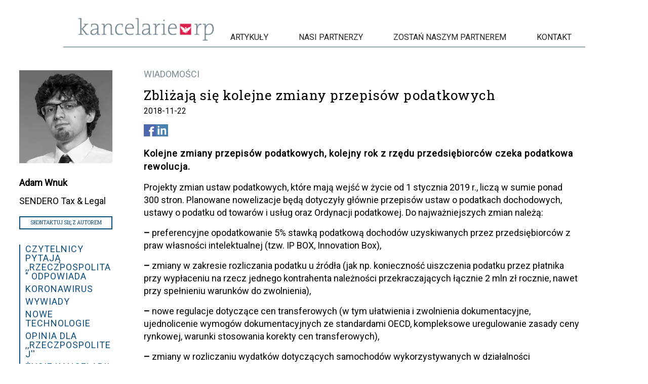

--- FILE ---
content_type: text/html; charset=UTF-8
request_url: https://kancelarierp.pl/zblizaja-sie-kolejne-zmiany-przepisow-podatkowych/
body_size: 15279
content:
<!DOCTYPE html><html lang="pl-PL"><head><meta charset="UTF-8" /><meta name="viewport" content="width=device-width" /><link href="https://fonts.googleapis.com/css?family=Roboto|Roboto+Slab&display=swap" rel="stylesheet"><link rel="icon" type="image/png" href="https://kancelarierp.pl/wp-content/themes/generic-child/favicon.png">  <script>(function(w,d,s,l,i){w[l]=w[l]||[];w[l].push({'gtm.start':
                new Date().getTime(),event:'gtm.js'});var f=d.getElementsByTagName(s)[0],
            j=d.createElement(s),dl=l!='dataLayer'?'&l='+l:'';j.async=true;j.src=
            'https://www.googletagmanager.com/gtm.js?id='+i+dl;f.parentNode.insertBefore(j,f);
        })(window,document,'script','dataLayer','GTM-5PKQJ2');</script> <meta name='robots' content='index, follow, max-image-preview:large, max-snippet:-1, max-video-preview:-1' /><style>img:is([sizes="auto" i], [sizes^="auto," i]) { contain-intrinsic-size: 3000px 1500px }</style><title>Zbliżają się kolejne zmiany przepisów podatkowych - Kancelarie RP</title><link rel="canonical" href="https://kancelarierp.pl/zblizaja-sie-kolejne-zmiany-przepisow-podatkowych/" /><meta property="og:locale" content="pl_PL" /><meta property="og:type" content="article" /><meta property="og:title" content="Zbliżają się kolejne zmiany przepisów podatkowych - Kancelarie RP" /><meta property="og:description" content="Kolejne zmiany przepisów podatkowych, kolejny rok z rzędu przedsiębiorców czeka podatkowa rewolucja." /><meta property="og:url" content="https://kancelarierp.pl/zblizaja-sie-kolejne-zmiany-przepisow-podatkowych/" /><meta property="og:site_name" content="Kancelarie RP" /><meta property="article:published_time" content="2018-11-22T20:24:59+00:00" /><meta property="article:modified_time" content="2020-05-28T17:50:40+00:00" /><meta name="author" content="kinga.pawlikowska@kancelarierp.pl" /><meta name="twitter:card" content="summary_large_image" /><meta name="twitter:label1" content="Napisane przez" /><meta name="twitter:data1" content="kinga.pawlikowska@kancelarierp.pl" /><meta name="twitter:label2" content="Szacowany czas czytania" /><meta name="twitter:data2" content="2 minuty" /> <script type="application/ld+json" class="yoast-schema-graph">{"@context":"https://schema.org","@graph":[{"@type":"WebPage","@id":"https://kancelarierp.pl/zblizaja-sie-kolejne-zmiany-przepisow-podatkowych/","url":"https://kancelarierp.pl/zblizaja-sie-kolejne-zmiany-przepisow-podatkowych/","name":"Zbliżają się kolejne zmiany przepisów podatkowych - Kancelarie RP","isPartOf":{"@id":"https://kancelarierp.pl/#website"},"datePublished":"2018-11-22T20:24:59+00:00","dateModified":"2020-05-28T17:50:40+00:00","author":{"@id":"https://kancelarierp.pl/#/schema/person/ba4ecc79355040dffcfb0e6cba467be5"},"breadcrumb":{"@id":"https://kancelarierp.pl/zblizaja-sie-kolejne-zmiany-przepisow-podatkowych/#breadcrumb"},"inLanguage":"pl-PL","potentialAction":[{"@type":"ReadAction","target":["https://kancelarierp.pl/zblizaja-sie-kolejne-zmiany-przepisow-podatkowych/"]}]},{"@type":"BreadcrumbList","@id":"https://kancelarierp.pl/zblizaja-sie-kolejne-zmiany-przepisow-podatkowych/#breadcrumb","itemListElement":[{"@type":"ListItem","position":1,"name":"Strona główna","item":"https://kancelarierp.pl/"},{"@type":"ListItem","position":2,"name":"Zbliżają się kolejne zmiany przepisów podatkowych"}]},{"@type":"WebSite","@id":"https://kancelarierp.pl/#website","url":"https://kancelarierp.pl/","name":"Kancelarie RP","description":"Sieć Prawna Kancelarie RP zrzesza Kancelarie z całej Polski. Współpracujemy z dziennikiem ,,Rzeczpospolita&quot;. Marketing prawniczy","potentialAction":[{"@type":"SearchAction","target":{"@type":"EntryPoint","urlTemplate":"https://kancelarierp.pl/?s={search_term_string}"},"query-input":{"@type":"PropertyValueSpecification","valueRequired":true,"valueName":"search_term_string"}}],"inLanguage":"pl-PL"},{"@type":"Person","@id":"https://kancelarierp.pl/#/schema/person/ba4ecc79355040dffcfb0e6cba467be5","name":"kinga.pawlikowska@kancelarierp.pl","image":{"@type":"ImageObject","inLanguage":"pl-PL","@id":"https://kancelarierp.pl/#/schema/person/image/","url":"https://secure.gravatar.com/avatar/3eea44941fe1218c1fe2600f7475d940bb5b1ac0020fce3aca738ee65b2654d6?s=96&d=mm&r=g","contentUrl":"https://secure.gravatar.com/avatar/3eea44941fe1218c1fe2600f7475d940bb5b1ac0020fce3aca738ee65b2654d6?s=96&d=mm&r=g","caption":"kinga.pawlikowska@kancelarierp.pl"},"url":"https://kancelarierp.pl/author/kinga-pawlikowskakancelarierp-pl/"}]}</script> <link rel="alternate" type="application/rss+xml" title="Kancelarie RP &raquo; Kanał z wpisami" href="https://kancelarierp.pl/feed/" /> <script type="text/javascript">window._wpemojiSettings = {"baseUrl":"https:\/\/s.w.org\/images\/core\/emoji\/16.0.1\/72x72\/","ext":".png","svgUrl":"https:\/\/s.w.org\/images\/core\/emoji\/16.0.1\/svg\/","svgExt":".svg","source":{"concatemoji":"https:\/\/kancelarierp.pl\/wp-includes\/js\/wp-emoji-release.min.js?ver=6.8.3"}};
/*! This file is auto-generated */
!function(s,n){var o,i,e;function c(e){try{var t={supportTests:e,timestamp:(new Date).valueOf()};sessionStorage.setItem(o,JSON.stringify(t))}catch(e){}}function p(e,t,n){e.clearRect(0,0,e.canvas.width,e.canvas.height),e.fillText(t,0,0);var t=new Uint32Array(e.getImageData(0,0,e.canvas.width,e.canvas.height).data),a=(e.clearRect(0,0,e.canvas.width,e.canvas.height),e.fillText(n,0,0),new Uint32Array(e.getImageData(0,0,e.canvas.width,e.canvas.height).data));return t.every(function(e,t){return e===a[t]})}function u(e,t){e.clearRect(0,0,e.canvas.width,e.canvas.height),e.fillText(t,0,0);for(var n=e.getImageData(16,16,1,1),a=0;a<n.data.length;a++)if(0!==n.data[a])return!1;return!0}function f(e,t,n,a){switch(t){case"flag":return n(e,"\ud83c\udff3\ufe0f\u200d\u26a7\ufe0f","\ud83c\udff3\ufe0f\u200b\u26a7\ufe0f")?!1:!n(e,"\ud83c\udde8\ud83c\uddf6","\ud83c\udde8\u200b\ud83c\uddf6")&&!n(e,"\ud83c\udff4\udb40\udc67\udb40\udc62\udb40\udc65\udb40\udc6e\udb40\udc67\udb40\udc7f","\ud83c\udff4\u200b\udb40\udc67\u200b\udb40\udc62\u200b\udb40\udc65\u200b\udb40\udc6e\u200b\udb40\udc67\u200b\udb40\udc7f");case"emoji":return!a(e,"\ud83e\udedf")}return!1}function g(e,t,n,a){var r="undefined"!=typeof WorkerGlobalScope&&self instanceof WorkerGlobalScope?new OffscreenCanvas(300,150):s.createElement("canvas"),o=r.getContext("2d",{willReadFrequently:!0}),i=(o.textBaseline="top",o.font="600 32px Arial",{});return e.forEach(function(e){i[e]=t(o,e,n,a)}),i}function t(e){var t=s.createElement("script");t.src=e,t.defer=!0,s.head.appendChild(t)}"undefined"!=typeof Promise&&(o="wpEmojiSettingsSupports",i=["flag","emoji"],n.supports={everything:!0,everythingExceptFlag:!0},e=new Promise(function(e){s.addEventListener("DOMContentLoaded",e,{once:!0})}),new Promise(function(t){var n=function(){try{var e=JSON.parse(sessionStorage.getItem(o));if("object"==typeof e&&"number"==typeof e.timestamp&&(new Date).valueOf()<e.timestamp+604800&&"object"==typeof e.supportTests)return e.supportTests}catch(e){}return null}();if(!n){if("undefined"!=typeof Worker&&"undefined"!=typeof OffscreenCanvas&&"undefined"!=typeof URL&&URL.createObjectURL&&"undefined"!=typeof Blob)try{var e="postMessage("+g.toString()+"("+[JSON.stringify(i),f.toString(),p.toString(),u.toString()].join(",")+"));",a=new Blob([e],{type:"text/javascript"}),r=new Worker(URL.createObjectURL(a),{name:"wpTestEmojiSupports"});return void(r.onmessage=function(e){c(n=e.data),r.terminate(),t(n)})}catch(e){}c(n=g(i,f,p,u))}t(n)}).then(function(e){for(var t in e)n.supports[t]=e[t],n.supports.everything=n.supports.everything&&n.supports[t],"flag"!==t&&(n.supports.everythingExceptFlag=n.supports.everythingExceptFlag&&n.supports[t]);n.supports.everythingExceptFlag=n.supports.everythingExceptFlag&&!n.supports.flag,n.DOMReady=!1,n.readyCallback=function(){n.DOMReady=!0}}).then(function(){return e}).then(function(){var e;n.supports.everything||(n.readyCallback(),(e=n.source||{}).concatemoji?t(e.concatemoji):e.wpemoji&&e.twemoji&&(t(e.twemoji),t(e.wpemoji)))}))}((window,document),window._wpemojiSettings);</script> <style id='wp-emoji-styles-inline-css' type='text/css'>img.wp-smiley, img.emoji {
		display: inline !important;
		border: none !important;
		box-shadow: none !important;
		height: 1em !important;
		width: 1em !important;
		margin: 0 0.07em !important;
		vertical-align: -0.1em !important;
		background: none !important;
		padding: 0 !important;
	}</style><link rel='stylesheet' id='catch-infinite-scroll-css' href='https://kancelarierp.pl/wp-content/plugins/catch-infinite-scroll/public/css/catch-infinite-scroll-public.css?ver=2.0.7' type='text/css' media='all' /><link rel='stylesheet' id='parent-style-css' href='https://kancelarierp.pl/wp-content/themes/generic/style.css?ver=4' type='text/css' media='all' /><link rel='stylesheet' id='theme-style-css' href='https://kancelarierp.pl/wp-content/themes/generic-child/js/slick/slick.css?ver=6.8.3' type='text/css' media='all' /><link rel='stylesheet' id='generic-style-css' href='https://kancelarierp.pl/wp-content/themes/generic-child/style.css?ver=6.8.3' type='text/css' media='all' /><link rel='stylesheet' id='slb_core-css' href='https://kancelarierp.pl/wp-content/plugins/simple-lightbox/client/css/app.css?ver=2.9.4' type='text/css' media='all' /> <script type="text/javascript" src="https://kancelarierp.pl/wp-includes/js/jquery/jquery.min.js?ver=3.7.1" id="jquery-core-js"></script> <script type="text/javascript" id="generic-videos-js-after">jQuery(document).ready(function($){$("#wrapper").vids();});</script> <link rel="https://api.w.org/" href="https://kancelarierp.pl/wp-json/" /><link rel="alternate" title="JSON" type="application/json" href="https://kancelarierp.pl/wp-json/wp/v2/posts/1320" /><link rel="EditURI" type="application/rsd+xml" title="RSD" href="https://kancelarierp.pl/xmlrpc.php?rsd" /><link rel='shortlink' href='https://kancelarierp.pl/?p=1320' /><link rel="alternate" title="oEmbed (JSON)" type="application/json+oembed" href="https://kancelarierp.pl/wp-json/oembed/1.0/embed?url=https%3A%2F%2Fkancelarierp.pl%2Fzblizaja-sie-kolejne-zmiany-przepisow-podatkowych%2F" /><link rel="alternate" title="oEmbed (XML)" type="text/xml+oembed" href="https://kancelarierp.pl/wp-json/oembed/1.0/embed?url=https%3A%2F%2Fkancelarierp.pl%2Fzblizaja-sie-kolejne-zmiany-przepisow-podatkowych%2F&#038;format=xml" /><style type="text/css" id="wp-custom-css">@media screen and (max-width: 1599px) {
  #container {
    max-width: 100% !important;
  }
}

.ninja-forms-form-wrap INPUT[type=submit] {
	background: #000 !important;
}</style></head><body class="wp-singular post-template-default single single-post postid-1320 single-format-standard wp-embed-responsive wp-theme-generic wp-child-theme-generic-child" data-base-url="https://kancelarierp.pl/"> <noscript><iframe src="https://www.googletagmanager.com/ns.html?id=GTM-5PKQJ2"
 height="0" width="0" style="display:none;visibility:hidden"></iframe></noscript> <a href="#content" class="skip-link screen-reader-text">Skip to the content</a><div id="wrapper" class="hfeed"><header id="header" role="banner"><div id="menu-wrapper" class="clearfix"><div id="branding"> <a href="https://kancelarierp.pl/" title="Kancelarie RP" rel="home"><img src="https://kancelarierp.pl/wp-content/themes/generic-child/img/logo.png" alt="Kanceparie RP"></a></div><nav id="menu" role="navigation"> <button type="button" class="menu-toggle"><span class="menu-icon">&#9776;</span><span class="menu-text screen-reader-text"> Menu</span></button><div class="menu-menu-1-container"><ul id="menu-menu-1" class="menu"><li id="menu-item-140" class="menu-item menu-item-type-taxonomy menu-item-object-category current-post-ancestor current-menu-parent current-post-parent menu-item-140"><a href="https://kancelarierp.pl/category/artykuly/" itemprop="url">Artykuły</a></li><li id="menu-item-230" class="menu-item menu-item-type-taxonomy menu-item-object-category menu-item-230"><a href="https://kancelarierp.pl/category/kancelarie/" itemprop="url">Nasi partnerzy</a></li><li id="menu-item-736" class="menu-item menu-item-type-post_type menu-item-object-page menu-item-736"><a href="https://kancelarierp.pl/zostan-naszym-partnerem/" itemprop="url">Zostań naszym partnerem</a></li><li id="menu-item-239" class="menu-item menu-item-type-post_type menu-item-object-page menu-item-239"><a href="https://kancelarierp.pl/kontakt/" itemprop="url">Kontakt</a></li></ul></div><div id="search"><form role="search" method="get" class="search-form" action="https://kancelarierp.pl/"> <label> <span class="screen-reader-text">Szukaj:</span> <input type="search" class="search-field" placeholder="Szukaj &hellip;" value="" name="s" /> </label> <input type="submit" class="search-submit" value="Szukaj" /></form></div></nav></div></header><div id="container"><main id="content" role="main"><article id="post-1320" class="single post-1320 post type-post status-publish format-standard hentry category-artykuly category-wiadomosci"><div class="author-content-wrapper clearfix"><div class="post-content"><header><ul class="cat-links"><li><a href='https://kancelarierp.pl/category/artykuly/wiadomosci/?wszystkie=1' rel='category tag'>WIADOMOŚCI</a></li></ul><h1 class="entry-title"> <a href="https://kancelarierp.pl/zblizaja-sie-kolejne-zmiany-przepisow-podatkowych/" title="Zbliżają się kolejne zmiany przepisów podatkowych" rel="bookmark">Zbliżają się kolejne zmiany przepisów podatkowych</a></h1></header><ul class="post-tags"></ul><p class="post-date">2018-11-22</p><ul class="post-social-wrapper"><li><a href="https://www.facebook.com/sharer/sharer.php?u=https://kancelarierp.pl/zblizaja-sie-kolejne-zmiany-przepisow-podatkowych/" target="_blank" class="facebook-link"></a></li><li><a href="https://www.linkedin.com/shareArticle/?url=https://kancelarierp.pl/zblizaja-sie-kolejne-zmiany-przepisow-podatkowych/" target="_blank" class="linkedin-link"></a></li></ul><div class="clear"></div><div class="post-excerpt"><p>Kolejne zmiany przepisów podatkowych, kolejny rok z rzędu przedsiębiorców czeka podatkowa rewolucja.</p></div><div>Projekty zmian ustaw podatkowych, które mają wejść w życie od 1 stycznia 2019 r., liczą w sumie ponad 300 stron. Planowane nowelizacje będą dotyczyły głównie przepisów ustaw o podatkach dochodowych, ustawy o podatku od towarów i usług oraz Ordynacji podatkowej. Do najważniejszych zmian należą:</div><div></div><div><b>&#8211; </b>preferencyjne opodatkowanie 5% stawką podatkową dochodów uzyskiwanych przez przedsiębiorców z praw własności intelektualnej (tzw. IP BOX, Innovation Box),</div><div><b>&#8211; </b><b></b>zmiany w zakresie rozliczania podatku u źródła (jak np. konieczność uiszczenia podatku przez płatnika przy wypłaceniu na rzecz jednego kontrahenta należności przekraczających łącznie 2 mln zł rocznie, nawet przy spełnieniu warunków do zwolnienia),</div><div><b>&#8211; </b>nowe regulacje dotyczące cen transferowych (w tym ułatwienia i zwolnienia dokumentacyjne, ujednolicenie wymogów dokumentacyjnych ze standardami OECD, kompleksowe uregulowanie zasady ceny rynkowej, warunki stosowania korekty cen transferowych),</div><div><b>&#8211; </b>zmiany w rozliczaniu wydatków dotyczących samochodów wykorzystywanych w działalności gospodarczej (w    tym możliwość zaliczenia do kosztów podatkowych jedynie 75% tych wydatków),</div><div><b>&#8211; </b>opodatkowanie nierealizowanych jeszcze zysków kapitałowych, w związku z przeniesieniem przez podatnika aktywów do innego państwa (tzw. exit tax),</div><div><b>&#8211; </b>nowe regulacje w zakresie klauzuli o unikaniu opodatkowania (w tym wprowadzenie dodatkowego zobowiązania podatkowego w wysokości od 10% do nawet 120% uzyskanej korzyści majątkowej),</div><div><b>&#8211; </b>wprowadzenie kas fiskalnych online (niektórzy przedsiębiorcy będą mieli obowiązek wyposażenia się w nowe kasy już</div><div>w 2019 r.),</div><div><b>&#8211; </b>obniżenie stawki CIT z 15% do 9% dla niektórych podmiotów, u których wartość przychodu ze sprzedaży nie przekroczyła w roku podatkowym 1,2 mln euro,</div><div><b>&#8211; </b>wprowadzenie regulacji w ustawie o VAT określających zasady opodatkowania bonów oraz voucherów na towary i usługi.</div><div>Z uwagi na zbliżający się termin wejścia w życie zmian warto dokonać analizy nowych przepisów pod kątem ich wpływu na obowiązujące w Państwa firmie procedury rozliczania podatków.</div></div><div class="post-author"> <img src="https://kancelarierp.pl/wp-content/uploads/2020/05/adam-wnuk.png" class="wp-post-image" alt=""><div class="author-data"><p class="author-name">Adam Wnuk</p><p class="author-function"></p><p class="author-office"><a href="https://kancelarierp.pl/sendero-tax-legal/">SENDERO Tax & Legal</a></p><a href="" class="button show-contact-form">Skontaktuj się z autorem</a><div class="contact-form"><noscript class="ninja-forms-noscript-message"> Uwaga: ta zawartość wymaga obsługi języka JavaScript.</noscript><div id="nf-form-2-cont" class="nf-form-cont" aria-live="polite" aria-labelledby="nf-form-title-2" aria-describedby="nf-form-errors-2" role="form"><div class="nf-loading-spinner"></div></div>  <script>var formDisplay=1;var nfForms=nfForms||[];var form=[];form.id='2';form.settings={"objectType":"Form Setting","editActive":true,"title":"Kontakt","show_title":0,"allow_public_link":0,"public_link":"http:\/\/kancelarie2.dkonto.pl\/ninja-forms\/2loti","embed_form":"","clear_complete":1,"hide_complete":1,"default_label_pos":"above","wrapper_class":"","element_class":"","key":"","add_submit":1,"currency":"","unique_field_error":"Formularz z t\u0105 warto\u015bci\u0105 zosta\u0142 ju\u017c przes\u0142any.","logged_in":false,"not_logged_in_msg":"","sub_limit_msg":"Formularz osi\u0105gn\u0105\u0142 limit wys\u0142a\u0144.","calculations":[],"formContentData":["strona_1594975111841","imie_i_nazwisko_1594973567204","e-mail_1594973606849","telefon_1594973631493","tresc_1594973648062","wyslij_1594973721792"],"public_link_key":"2loti","changeEmailErrorMsg":"Wprowad\u017a prawid\u0142owy adres e-mail!","changeDateErrorMsg":"Prosz\u0119 wpisa\u0107 prawid\u0142ow\u0105 dat\u0119!","confirmFieldErrorMsg":"Te pola musz\u0105 si\u0119 zgadza\u0107!","fieldNumberNumMinError":"B\u0142\u0105d \u2014 liczba minimalna","fieldNumberNumMaxError":"B\u0142\u0105d \u2014 liczba maksymalna","fieldNumberIncrementBy":"Zwi\u0119ksz o ","formErrorsCorrectErrors":"Popraw b\u0142\u0119dy, zanim prze\u015blesz formularz.","validateRequiredField":"To jest wymagane pole.","honeypotHoneypotError":"B\u0142\u0105d Honeypot","fieldsMarkedRequired":"Pola oznaczone znakiem <span class=\"ninja-forms-req-symbol\">*<\/span> s\u0105 wymagane","drawerDisabled":false,"ninjaForms":"Ninja Forms","fieldTextareaRTEInsertLink":"Wstaw odno\u015bnik","fieldTextareaRTEInsertMedia":"Wstaw media","fieldTextareaRTESelectAFile":"Wybierz plik","formHoneypot":"Je\u015bli jeste\u015b cz\u0142owiekiem i widzisz to pole, nie wype\u0142niaj go.","fileUploadOldCodeFileUploadInProgress":"Przesy\u0142anie pliku w toku.","fileUploadOldCodeFileUpload":"PRZESY\u0141ANIE PLIKU","currencySymbol":false,"thousands_sep":"&nbsp;","decimal_point":",","siteLocale":"pl_PL","dateFormat":"m\/d\/Y","startOfWeek":"1","of":"z","previousMonth":"Poprzedni miesi\u0105c","nextMonth":"Nast\u0119pny miesi\u0105c","months":["Stycze\u0144","Luty","Marzec","Kwiecie\u0144","Maj","Czerwiec","Lipiec","Sierpie\u0144","Wrzesie\u0144","Pa\u017adziernik","Listopad","Grudzie\u0144"],"monthsShort":["Sty","Lut","Mar","Kw","Maj","Cze","Lip","Sie","Wrz","Pa\u017a","Lis","Gru"],"weekdays":["Niedziela","Poniedzia\u0142ek","Wtorek","\u015aroda","Czwartek","Pi\u0105tek","Sobota"],"weekdaysShort":["Niedz","Pon","Wt","\u015ar","Czw","Pt","Sob"],"weekdaysMin":["Niedz","Pon","Wt","\u015ar","Czw","Pt","Sob"],"recaptchaConsentMissing":"reCaptcha validation couldn&#039;t load.","recaptchaMissingCookie":"reCaptcha v3 validation couldn&#039;t load the cookie needed to submit the form.","recaptchaConsentEvent":"Accept reCaptcha cookies before sending the form.","currency_symbol":"","beforeForm":"","beforeFields":"","afterFields":"","afterForm":""};form.fields=[{"objectType":"Field","objectDomain":"fields","editActive":false,"order":1,"label":"Strona","type":"textbox","key":"strona_1594975111841","label_pos":"above","required":false,"default":"","placeholder":"","container_class":"","element_class":"","input_limit":"","input_limit_type":"characters","input_limit_msg":"Liczba pozosta\u0142ych znak\u00f3w:","manual_key":false,"admin_label":"","help_text":"","mask":"","custom_mask":"","custom_name_attribute":"","personally_identifiable":"","value":"","drawerDisabled":false,"id":11,"beforeField":"","afterField":"","parentType":"textbox","element_templates":["textbox","input"],"old_classname":"","wrap_template":"wrap"},{"objectType":"Field","objectDomain":"fields","editActive":false,"order":2,"label":"Imi\u0119 i nazwisko","type":"textbox","key":"imie_i_nazwisko_1594973567204","label_pos":"above","required":1,"default":"","placeholder":"","container_class":"","element_class":"","input_limit":"","input_limit_type":"characters","input_limit_msg":"Liczba pozosta\u0142ych znak\u00f3w:","manual_key":false,"admin_label":"","help_text":"","mask":"","custom_mask":"","custom_name_attribute":"","personally_identifiable":"","value":"","drawerDisabled":false,"id":5,"beforeField":"","afterField":"","parentType":"textbox","element_templates":["textbox","input"],"old_classname":"","wrap_template":"wrap"},{"objectType":"Field","objectDomain":"fields","editActive":false,"order":3,"label":"E-mail","type":"textbox","key":"e-mail_1594973606849","label_pos":"above","required":1,"default":"","placeholder":"","container_class":"","element_class":"","input_limit":"","input_limit_type":"characters","input_limit_msg":"Liczba pozosta\u0142ych znak\u00f3w:","manual_key":false,"admin_label":"","help_text":"","mask":"","custom_mask":"","custom_name_attribute":"","personally_identifiable":"","value":"","drawerDisabled":false,"id":6,"beforeField":"","afterField":"","parentType":"textbox","element_templates":["textbox","input"],"old_classname":"","wrap_template":"wrap"},{"objectType":"Field","objectDomain":"fields","editActive":false,"order":4,"type":"textbox","label":"Telefon","key":"telefon_1594973631493","label_pos":"above","required":1,"default":"","placeholder":"","container_class":"","element_class":"","input_limit":"","input_limit_type":"characters","input_limit_msg":"Liczba pozosta\u0142ych znak\u00f3w:","manual_key":false,"admin_label":"","help_text":"","mask":"","custom_mask":"","custom_name_attribute":"","personally_identifiable":"","value":"","drawerDisabled":false,"id":7,"beforeField":"","afterField":"","parentType":"textbox","element_templates":["textbox","input"],"old_classname":"","wrap_template":"wrap"},{"objectType":"Field","objectDomain":"fields","editActive":false,"order":5,"label":"Tre\u015b\u0107","type":"textarea","key":"tresc_1594973648062","label_pos":"above","required":1,"default":"","placeholder":"","container_class":"","element_class":"","input_limit":"","input_limit_type":"characters","input_limit_msg":"Liczba pozosta\u0142ych znak\u00f3w:","manual_key":false,"admin_label":"","help_text":"","textarea_rte":"","disable_rte_mobile":"","textarea_media":"","value":"","drawerDisabled":false,"id":8,"beforeField":"","afterField":"","parentType":"textarea","element_templates":["textarea","input"],"old_classname":"","wrap_template":"wrap"},{"objectType":"Field","objectDomain":"fields","editActive":false,"order":6,"type":"submit","label":"Wy\u015blij","processing_label":"Przetwarzanie","container_class":"","element_class":"","key":"wyslij_1594973721792","drawerDisabled":false,"id":10,"beforeField":"","afterField":"","value":"","label_pos":"above","parentType":"textbox","element_templates":["submit","button","input"],"old_classname":"","wrap_template":"wrap-no-label"}];nfForms.push(form);</script> </div><ul class="category-list"><li><a href='https://kancelarierp.pl/category/artykuly/czytelnicy-pytaja-rzeczpospolita-odpowiada/?wszystkie=1' class=''>CZYTELNICY PYTAJĄ ,,RZECZPOSPOLITA" ODPOWIADA</a></li><li><a href='https://kancelarierp.pl/category/artykuly/koronawirus/?wszystkie=1' class=''>KORONAWIRUS</a></li><li><a href='https://kancelarierp.pl/category/artykuly/wywiady/?wszystkie=1' class=''>WYWIADY</a></li><li><a href='https://kancelarierp.pl/category/artykuly/nowe-technologie/?wszystkie=1' class=''>NOWE TECHNOLOGIE</a></li><li><a href='https://kancelarierp.pl/category/artykuly/opinia-dla-rzeczpospolitej/?wszystkie=1' class=''>OPINIA DLA ,,RZECZPOSPOLITEJ''</a></li><li><a href='https://kancelarierp.pl/category/artykuly/zycie-kancelarii/?wszystkie=1' class=''>ŻYCIE KANCELARII</a></li><li><a href='https://kancelarierp.pl/category/artykuly/poradnik-prawo-i-podatki-w-firmie/?wszystkie=1' class=''>PORADNIK: PRAWO I PODATKI W FIRMIE</a></li><li><a href='https://kancelarierp.pl/category/artykuly/firma/?wszystkie=1' class=''>FIRMA</a></li><li><a href='https://kancelarierp.pl/category/artykuly/dodatek_bezpieczna_firma/?wszystkie=1' class=''>DODATEK: BEZPIECZNA FIRMA</a></li><li><a href='https://kancelarierp.pl/category/artykuly/nawigator-prawny/?wszystkie=1' class=''>NAWIGATOR PRAWNY</a></li><li><a href='https://kancelarierp.pl/category/artykuly/dane-osobowe/?wszystkie=1' class=''>DANE OSOBOWE</a></li><li><a href='https://kancelarierp.pl/category/artykuly/finanse/?wszystkie=1' class=''>FINANSE</a></li><li><a href='https://kancelarierp.pl/category/artykuly/nieruchomosci/?wszystkie=1' class=''>NIERUCHOMOŚCI</a></li><li><a href='https://kancelarierp.pl/category/artykuly/podatki/?wszystkie=1' class=''>PODATKI</a></li><li><a href='https://kancelarierp.pl/category/artykuly/prawo-administracyjne/?wszystkie=1' class=''>PRAWO ADMINISTRACYJNE</a></li><li><a href='https://kancelarierp.pl/category/artykuly/prawo-gospodarcze/?wszystkie=1' class=''>PRAWO GOSPODARCZE</a></li><li><a href='https://kancelarierp.pl/category/artykuly/prawo-i-postepowanie-cywilne/?wszystkie=1' class=''>PRAWO I POSTĘPOWANIA CYWILNE</a></li><li><a href='https://kancelarierp.pl/category/artykuly/prawo-karne/?wszystkie=1' class=''>PRAWO KARNE</a></li><li><a href='https://kancelarierp.pl/category/artykuly/prawo-pracy/?wszystkie=1' class=''>PRAWO PRACY</a></li><li><a href='https://kancelarierp.pl/category/artykuly/prawo-wlasnosci-intelektualnej/?wszystkie=1' class=''>PRAWO WŁASNOŚCI INTELEKTUALNEJ</a></li><li><a href='https://kancelarierp.pl/category/artykuly/zamowienia-publiczne/?wszystkie=1' class=''>ZAMÓWIENIA PUBLICZNE</a></li><li><a href='https://kancelarierp.pl/category/artykuly/wiadomosci/?wszystkie=1' class='active'>WIADOMOŚCI</a></li><li><a href='https://kancelarierp.pl/category/artykuly/tv-rp-pl-rzeczoprawie/?wszystkie=1' class=''>TV.RP.PL RZECZ O PRAWIE</a></li><li><a href='https://kancelarierp.pl/category/artykuly/inne/?wszystkie=1' class=''>INNE</a></li></ul></div></div></div></article><div class="recomended-posts"><p class="highlighted-title">Artykuły z tej kategorii</p><div class="clear"></div><article id="post-2775" class="post-2775 post type-post status-publish format-standard hentry category-artykuly category-wiadomosci"><div class="author-content-wrapper clearfix"><div class="post-content"><header><ul class="cat-links"><li><a href='https://kancelarierp.pl/category/artykuly/wiadomosci/?wszystkie=1' rel='category tag'>WIADOMOŚCI</a></li></ul><h2 class="entry-title"> <a href="https://kancelarierp.pl/exit-tax-uszczelnienie-systemu-podatkowego-kosztem-interesu-przedsiebiorcow/" title="EXIT TAX – uszczelnienie systemu podatkowego kosztem interesu przedsiębiorców?" rel="bookmark">EXIT TAX – uszczelnienie systemu podatkowego kosztem interesu przedsiębiorców?</a></h2></header><div class="entry-summary"><div class="post-excerpt"><p><a href="https://kancelarierp.pl/exit-tax-uszczelnienie-systemu-podatkowego-kosztem-interesu-przedsiebiorcow/">Dyrektywą Rady Unii Europejskiej nr 2016/1164 z dnia 12 lipca 2016 r. państwa członkowskie Unii Europejskiej zostały zobowiązane do ustanowienia...</a><a href="https://kancelarierp.pl/exit-tax-uszczelnienie-systemu-podatkowego-kosztem-interesu-przedsiebiorcow/" class="post-excerpt-more">więcej</a></p></div></div></div><div class="post-author"> <img src="https://kancelarierp.pl/wp-content/uploads/2020/05/ffffff-e1590744303666-150x150.png" class="wp-post-image" alt=""></div></div></article><article id="post-3213" class="post-3213 post type-post status-publish format-standard hentry category-artykuly category-wiadomosci"><div class="author-content-wrapper clearfix"><div class="post-content"><header><ul class="cat-links"><li><a href='https://kancelarierp.pl/category/artykuly/wiadomosci/?wszystkie=1' rel='category tag'>WIADOMOŚCI</a></li></ul><h2 class="entry-title"> <a href="https://kancelarierp.pl/odsetki-od-wnt-i-importu-uslug-przed-trybunalem/" title="Odsetki od WNT i importu usług przed Trybunałem" rel="bookmark">Odsetki od WNT i importu usług przed Trybunałem</a></h2></header><div class="entry-summary"><div class="post-excerpt"><p><a href="https://kancelarierp.pl/odsetki-od-wnt-i-importu-uslug-przed-trybunalem/">Trybunał Sprawiedliwości Unii Europejskiej rozstrzygnie czy wprowadzony w Polsce obowiązek uiszczania odsetek za zwłokę, w przypadku niespełnienia przesłanek pozwalających na...</a><a href="https://kancelarierp.pl/odsetki-od-wnt-i-importu-uslug-przed-trybunalem/" class="post-excerpt-more">więcej</a></p></div></div></div><div class="post-author"> <img src="https://kancelarierp.pl/wp-content/uploads/2020/05/adam-wnuk-150x150.png" class="wp-post-image" alt=""></div></div></article><article id="post-17656" class="post-17656 post type-post status-publish format-standard has-post-thumbnail hentry category-artykuly category-wiadomosci tag-kredyt tag-umowa tag-klauzula"><div class="author-content-wrapper clearfix"><div class="post-content"><header><ul class="cat-links"><li><a href='https://kancelarierp.pl/category/artykuly/wiadomosci/?wszystkie=1' rel='category tag'>WIADOMOŚCI</a></li></ul><h2 class="entry-title"> <a href="https://kancelarierp.pl/czy-juz-nadeszla-pora-na-klauzule-rebus-sic-stantibus/" title="Czy  już nadeszła pora na klauzulę  rebus sic stantibus ?" rel="bookmark">Czy  już nadeszła pora na klauzulę  rebus sic stantibus ?</a></h2></header><div class="entry-summary"><div class="post-excerpt"><p><a href="https://kancelarierp.pl/czy-juz-nadeszla-pora-na-klauzule-rebus-sic-stantibus/">Falę pozwów frankowych w rzeczywistości spowodowała duża ilość kredytów indeksowanych i denominowanych kursem CHF jak i niekorzystna dla kredytobiorcy zmiana...</a><a href="https://kancelarierp.pl/czy-juz-nadeszla-pora-na-klauzule-rebus-sic-stantibus/" class="post-excerpt-more">więcej</a></p></div><ul class="post-tags"><li><a href='https://kancelarierp.pl/tag/kredyt/' rel='tag'>#Kredyt</a></li><li><a href='https://kancelarierp.pl/tag/umowa/' rel='tag'>#Umowa</a></li><li><a href='https://kancelarierp.pl/tag/klauzula/' rel='tag'>#Klauzula</a></li></ul></div></div><div class="post-author"> <img src="https://kancelarierp.pl/wp-content/uploads/2020/05/xMarek-Sawicki.jpg.pagespeed.ic_.eOTNGTSukx-e1589992005996-150x150.jpg" class="wp-post-image" alt=""></div></div></article></div><footer class="footer"></footer></main><aside id="sidebar" role="complementary"><div id="primary" class="widget-area"><ul class="xoxo"><li id="search-2" class="widget-container widget_search"><form role="search" method="get" class="search-form" action="https://kancelarierp.pl/"> <label> <span class="screen-reader-text">Szukaj:</span> <input type="search" class="search-field" placeholder="Szukaj &hellip;" value="" name="s" /> </label> <input type="submit" class="search-submit" value="Szukaj" /></form></li><li id="recent-posts-2" class="widget-container widget_recent_entries"><h3 class="widget-title">Ostatnie wpisy</h3><ul><li> <a href="https://kancelarierp.pl/maciej-jojczyk/">Maciej Jojczyk</a></li><li> <a href="https://kancelarierp.pl/katarzyna-orzel/">Katarzyna Orzeł</a></li><li> <a href="https://kancelarierp.pl/brightspot-legal-katarzyna-orzel-maciej-jojczyk-sp-k/">Brightspot Legal Katarzyna Orzeł Maciej Jojczyk Sp.k.</a></li><li> <a href="https://kancelarierp.pl/mikolaj-suchodolski/">Mikołaj Suchodolski</a></li><li> <a href="https://kancelarierp.pl/paulina-winiarska/">Paulina Winiarska</a></li></ul></li><li id="archives-2" class="widget-container widget_archive"><h3 class="widget-title">Archiwa</h3><ul><li><a href='https://kancelarierp.pl/2025/06/'>czerwiec 2025</a></li><li><a href='https://kancelarierp.pl/2025/05/'>maj 2025</a></li><li><a href='https://kancelarierp.pl/2025/04/'>kwiecień 2025</a></li><li><a href='https://kancelarierp.pl/2025/03/'>marzec 2025</a></li><li><a href='https://kancelarierp.pl/2025/02/'>luty 2025</a></li><li><a href='https://kancelarierp.pl/2025/01/'>styczeń 2025</a></li><li><a href='https://kancelarierp.pl/2024/12/'>grudzień 2024</a></li><li><a href='https://kancelarierp.pl/2024/11/'>listopad 2024</a></li><li><a href='https://kancelarierp.pl/2024/09/'>wrzesień 2024</a></li><li><a href='https://kancelarierp.pl/2024/08/'>sierpień 2024</a></li><li><a href='https://kancelarierp.pl/2024/07/'>lipiec 2024</a></li><li><a href='https://kancelarierp.pl/2024/06/'>czerwiec 2024</a></li><li><a href='https://kancelarierp.pl/2024/05/'>maj 2024</a></li><li><a href='https://kancelarierp.pl/2024/04/'>kwiecień 2024</a></li><li><a href='https://kancelarierp.pl/2024/03/'>marzec 2024</a></li><li><a href='https://kancelarierp.pl/2024/02/'>luty 2024</a></li><li><a href='https://kancelarierp.pl/2024/01/'>styczeń 2024</a></li><li><a href='https://kancelarierp.pl/2023/12/'>grudzień 2023</a></li><li><a href='https://kancelarierp.pl/2023/11/'>listopad 2023</a></li><li><a href='https://kancelarierp.pl/2023/10/'>październik 2023</a></li><li><a href='https://kancelarierp.pl/2023/09/'>wrzesień 2023</a></li><li><a href='https://kancelarierp.pl/2023/08/'>sierpień 2023</a></li><li><a href='https://kancelarierp.pl/2023/07/'>lipiec 2023</a></li><li><a href='https://kancelarierp.pl/2023/06/'>czerwiec 2023</a></li><li><a href='https://kancelarierp.pl/2023/05/'>maj 2023</a></li><li><a href='https://kancelarierp.pl/2023/04/'>kwiecień 2023</a></li><li><a href='https://kancelarierp.pl/2023/03/'>marzec 2023</a></li><li><a href='https://kancelarierp.pl/2023/02/'>luty 2023</a></li><li><a href='https://kancelarierp.pl/2023/01/'>styczeń 2023</a></li><li><a href='https://kancelarierp.pl/2022/12/'>grudzień 2022</a></li><li><a href='https://kancelarierp.pl/2022/11/'>listopad 2022</a></li><li><a href='https://kancelarierp.pl/2022/10/'>październik 2022</a></li><li><a href='https://kancelarierp.pl/2022/09/'>wrzesień 2022</a></li><li><a href='https://kancelarierp.pl/2022/08/'>sierpień 2022</a></li><li><a href='https://kancelarierp.pl/2022/07/'>lipiec 2022</a></li><li><a href='https://kancelarierp.pl/2022/06/'>czerwiec 2022</a></li><li><a href='https://kancelarierp.pl/2022/05/'>maj 2022</a></li><li><a href='https://kancelarierp.pl/2022/04/'>kwiecień 2022</a></li><li><a href='https://kancelarierp.pl/2022/03/'>marzec 2022</a></li><li><a href='https://kancelarierp.pl/2022/02/'>luty 2022</a></li><li><a href='https://kancelarierp.pl/2022/01/'>styczeń 2022</a></li><li><a href='https://kancelarierp.pl/2021/12/'>grudzień 2021</a></li><li><a href='https://kancelarierp.pl/2021/11/'>listopad 2021</a></li><li><a href='https://kancelarierp.pl/2021/10/'>październik 2021</a></li><li><a href='https://kancelarierp.pl/2021/09/'>wrzesień 2021</a></li><li><a href='https://kancelarierp.pl/2021/08/'>sierpień 2021</a></li><li><a href='https://kancelarierp.pl/2021/07/'>lipiec 2021</a></li><li><a href='https://kancelarierp.pl/2021/06/'>czerwiec 2021</a></li><li><a href='https://kancelarierp.pl/2021/05/'>maj 2021</a></li><li><a href='https://kancelarierp.pl/2021/04/'>kwiecień 2021</a></li><li><a href='https://kancelarierp.pl/2021/03/'>marzec 2021</a></li><li><a href='https://kancelarierp.pl/2021/02/'>luty 2021</a></li><li><a href='https://kancelarierp.pl/2021/01/'>styczeń 2021</a></li><li><a href='https://kancelarierp.pl/2020/12/'>grudzień 2020</a></li><li><a href='https://kancelarierp.pl/2020/11/'>listopad 2020</a></li><li><a href='https://kancelarierp.pl/2020/10/'>październik 2020</a></li><li><a href='https://kancelarierp.pl/2020/09/'>wrzesień 2020</a></li><li><a href='https://kancelarierp.pl/2020/08/'>sierpień 2020</a></li><li><a href='https://kancelarierp.pl/2020/07/'>lipiec 2020</a></li><li><a href='https://kancelarierp.pl/2020/06/'>czerwiec 2020</a></li><li><a href='https://kancelarierp.pl/2020/05/'>maj 2020</a></li><li><a href='https://kancelarierp.pl/2020/04/'>kwiecień 2020</a></li><li><a href='https://kancelarierp.pl/2020/03/'>marzec 2020</a></li><li><a href='https://kancelarierp.pl/2020/02/'>luty 2020</a></li><li><a href='https://kancelarierp.pl/2020/01/'>styczeń 2020</a></li><li><a href='https://kancelarierp.pl/2019/12/'>grudzień 2019</a></li><li><a href='https://kancelarierp.pl/2019/11/'>listopad 2019</a></li><li><a href='https://kancelarierp.pl/2019/10/'>październik 2019</a></li><li><a href='https://kancelarierp.pl/2019/09/'>wrzesień 2019</a></li><li><a href='https://kancelarierp.pl/2019/08/'>sierpień 2019</a></li><li><a href='https://kancelarierp.pl/2019/07/'>lipiec 2019</a></li><li><a href='https://kancelarierp.pl/2019/06/'>czerwiec 2019</a></li><li><a href='https://kancelarierp.pl/2019/05/'>maj 2019</a></li><li><a href='https://kancelarierp.pl/2019/04/'>kwiecień 2019</a></li><li><a href='https://kancelarierp.pl/2019/03/'>marzec 2019</a></li><li><a href='https://kancelarierp.pl/2019/02/'>luty 2019</a></li><li><a href='https://kancelarierp.pl/2019/01/'>styczeń 2019</a></li><li><a href='https://kancelarierp.pl/2018/12/'>grudzień 2018</a></li><li><a href='https://kancelarierp.pl/2018/11/'>listopad 2018</a></li><li><a href='https://kancelarierp.pl/2018/10/'>październik 2018</a></li><li><a href='https://kancelarierp.pl/2018/09/'>wrzesień 2018</a></li><li><a href='https://kancelarierp.pl/2018/08/'>sierpień 2018</a></li><li><a href='https://kancelarierp.pl/2018/07/'>lipiec 2018</a></li><li><a href='https://kancelarierp.pl/2018/06/'>czerwiec 2018</a></li><li><a href='https://kancelarierp.pl/2018/05/'>maj 2018</a></li><li><a href='https://kancelarierp.pl/2018/04/'>kwiecień 2018</a></li><li><a href='https://kancelarierp.pl/2018/03/'>marzec 2018</a></li><li><a href='https://kancelarierp.pl/2018/02/'>luty 2018</a></li><li><a href='https://kancelarierp.pl/2018/01/'>styczeń 2018</a></li><li><a href='https://kancelarierp.pl/2017/12/'>grudzień 2017</a></li><li><a href='https://kancelarierp.pl/2017/11/'>listopad 2017</a></li><li><a href='https://kancelarierp.pl/2017/10/'>październik 2017</a></li><li><a href='https://kancelarierp.pl/2017/09/'>wrzesień 2017</a></li><li><a href='https://kancelarierp.pl/2017/08/'>sierpień 2017</a></li><li><a href='https://kancelarierp.pl/2017/07/'>lipiec 2017</a></li><li><a href='https://kancelarierp.pl/2017/06/'>czerwiec 2017</a></li><li><a href='https://kancelarierp.pl/2017/05/'>maj 2017</a></li><li><a href='https://kancelarierp.pl/2017/04/'>kwiecień 2017</a></li><li><a href='https://kancelarierp.pl/2017/03/'>marzec 2017</a></li><li><a href='https://kancelarierp.pl/2017/02/'>luty 2017</a></li><li><a href='https://kancelarierp.pl/2017/01/'>styczeń 2017</a></li><li><a href='https://kancelarierp.pl/2016/12/'>grudzień 2016</a></li><li><a href='https://kancelarierp.pl/2016/11/'>listopad 2016</a></li><li><a href='https://kancelarierp.pl/2016/10/'>październik 2016</a></li><li><a href='https://kancelarierp.pl/2016/09/'>wrzesień 2016</a></li><li><a href='https://kancelarierp.pl/2016/08/'>sierpień 2016</a></li><li><a href='https://kancelarierp.pl/2016/07/'>lipiec 2016</a></li><li><a href='https://kancelarierp.pl/2016/06/'>czerwiec 2016</a></li><li><a href='https://kancelarierp.pl/2016/05/'>maj 2016</a></li><li><a href='https://kancelarierp.pl/2016/04/'>kwiecień 2016</a></li><li><a href='https://kancelarierp.pl/2015/12/'>grudzień 2015</a></li><li><a href='https://kancelarierp.pl/2015/11/'>listopad 2015</a></li><li><a href='https://kancelarierp.pl/2015/09/'>wrzesień 2015</a></li></ul></li><li id="categories-2" class="widget-container widget_categories"><h3 class="widget-title">Kategorie</h3><ul><li class="cat-item cat-item-62"><a href="https://kancelarierp.pl/category/kancelarie/obsluga-korporacyjna/">obsługa korporacyjna</a></li><li class="cat-item cat-item-1"><a href="https://kancelarierp.pl/category/bez-kategorii/">Bez kategorii</a></li><li class="cat-item cat-item-88"><a href="https://kancelarierp.pl/category/artykuly/czytelnicy-pytaja-rzeczpospolita-odpowiada/">CZYTELNICY PYTAJĄ ,,RZECZPOSPOLITA&quot; ODPOWIADA</a></li><li class="cat-item cat-item-2"><a href="https://kancelarierp.pl/category/kancelarie/">Kancelarie</a></li><li class="cat-item cat-item-63"><a href="https://kancelarierp.pl/category/kancelarie/nieruchomosci-kancelarie/">nieruchomości</a></li><li class="cat-item cat-item-99"><a href="https://kancelarierp.pl/category/artykuly/koronawirus/">KORONAWIRUS</a></li><li class="cat-item cat-item-3"><a href="https://kancelarierp.pl/category/pracownicy/">Pracownicy</a></li><li class="cat-item cat-item-64"><a href="https://kancelarierp.pl/category/kancelarie/prawo-nowych-technologii/">prawo nowych technologii</a></li><li class="cat-item cat-item-108"><a href="https://kancelarierp.pl/category/artykuly/wywiady/">WYWIADY</a></li><li class="cat-item cat-item-111"><a href="https://kancelarierp.pl/category/artykuly/nowe-technologie/">NOWE TECHNOLOGIE</a></li><li class="cat-item cat-item-65"><a href="https://kancelarierp.pl/category/kancelarie/prawo-gospodarcze-kancelarie/">prawo gospodarcze</a></li><li class="cat-item cat-item-4"><a href="https://kancelarierp.pl/category/artykuly/">Artykuły</a></li><li class="cat-item cat-item-896"><a href="https://kancelarierp.pl/category/artykuly/opinia-dla-rzeczpospolitej/">OPINIA DLA ,,RZECZPOSPOLITEJ&#039;&#039;</a></li><li class="cat-item cat-item-904"><a href="https://kancelarierp.pl/category/kancelarie/compliance/">compliance</a></li><li class="cat-item cat-item-24"><a href="https://kancelarierp.pl/category/korzysci/">Korzyści</a></li><li class="cat-item cat-item-1568"><a href="https://kancelarierp.pl/category/artykuly/zycie-kancelarii/">ŻYCIE KANCELARII</a></li><li class="cat-item cat-item-1632"><a href="https://kancelarierp.pl/category/kancelarie/prawo-farmaceutyczne/">prawo farmaceutyczne</a></li><li class="cat-item cat-item-25"><a href="https://kancelarierp.pl/category/zostan-naszym-partnerem/">Zostań naszym partnerem</a></li><li class="cat-item cat-item-2943"><a href="https://kancelarierp.pl/category/artykuly/poradnik-prawo-i-podatki-w-firmie/">PORADNIK: PRAWO I PODATKI W FIRMIE</a></li><li class="cat-item cat-item-57"><a href="https://kancelarierp.pl/category/kancelarie/restrukturyzacja-i-upadlosc/">restrukturyzacja i upadłość</a></li><li class="cat-item cat-item-3467"><a href="https://kancelarierp.pl/category/artykuly/firma/">FIRMA</a></li><li class="cat-item cat-item-58"><a href="https://kancelarierp.pl/category/kancelarie/prawo-cywilne/">prawo cywilne</a></li><li class="cat-item cat-item-3487"><a href="https://kancelarierp.pl/category/artykuly/dodatek_bezpieczna_firma/">DODATEK: BEZPIECZNA FIRMA</a></li><li class="cat-item cat-item-3694"><a href="https://kancelarierp.pl/category/artykuly/nawigator-prawny/">NAWIGATOR PRAWNY</a></li><li class="cat-item cat-item-38"><a href="https://kancelarierp.pl/category/kancelarie/prawo-spolek/">prawo spółek</a></li><li class="cat-item cat-item-6"><a href="https://kancelarierp.pl/category/artykuly/dane-osobowe/">DANE OSOBOWE</a></li><li class="cat-item cat-item-39"><a href="https://kancelarierp.pl/category/kancelarie/wlasnosc-intelektualna/">własność intelektualna</a></li><li class="cat-item cat-item-16"><a href="https://kancelarierp.pl/category/artykuly/finanse/">FINANSE</a></li><li class="cat-item cat-item-34"><a href="https://kancelarierp.pl/category/wiadomosci-2/">Wiadomości</a></li><li class="cat-item cat-item-40"><a href="https://kancelarierp.pl/category/kancelarie/zamowienia-publiczne-kancelarie/">zamówienia publiczne</a></li><li class="cat-item cat-item-41"><a href="https://kancelarierp.pl/category/kancelarie/dzialalnosc-gospodarcza/">działalność gospodarcza</a></li><li class="cat-item cat-item-11"><a href="https://kancelarierp.pl/category/artykuly/nieruchomosci/">NIERUCHOMOŚCI</a></li><li class="cat-item cat-item-12"><a href="https://kancelarierp.pl/category/artykuly/podatki/">PODATKI</a></li><li class="cat-item cat-item-10"><a href="https://kancelarierp.pl/category/artykuly/prawo-administracyjne/">PRAWO ADMINISTRACYJNE</a></li><li class="cat-item cat-item-43"><a href="https://kancelarierp.pl/category/kancelarie/podatki-kancelarie/">podatki</a></li><li class="cat-item cat-item-44"><a href="https://kancelarierp.pl/category/kancelarie/ceny-transferowe/">ceny transferowe</a></li><li class="cat-item cat-item-14"><a href="https://kancelarierp.pl/category/artykuly/prawo-gospodarcze/">PRAWO GOSPODARCZE</a></li><li class="cat-item cat-item-45"><a href="https://kancelarierp.pl/category/kancelarie/kontakty-gospodarcze/">kontakty gospodarcze</a></li><li class="cat-item cat-item-8"><a href="https://kancelarierp.pl/category/artykuly/prawo-i-postepowanie-cywilne/">PRAWO I POSTĘPOWANIA CYWILNE</a></li><li class="cat-item cat-item-9"><a href="https://kancelarierp.pl/category/artykuly/prawo-karne/">PRAWO KARNE</a></li><li class="cat-item cat-item-46"><a href="https://kancelarierp.pl/category/kancelarie/prawo-ochrony-konkurencji/">prawo ochrony konkurencji</a></li><li class="cat-item cat-item-15"><a href="https://kancelarierp.pl/category/artykuly/prawo-pracy/">PRAWO PRACY</a></li><li class="cat-item cat-item-47"><a href="https://kancelarierp.pl/category/kancelarie/projekty-infrastrukturalne/">projekty infrastrukturalne</a></li><li class="cat-item cat-item-17"><a href="https://kancelarierp.pl/category/artykuly/prawo-wlasnosci-intelektualnej/">PRAWO WŁASNOŚCI INTELEKTUALNEJ</a></li><li class="cat-item cat-item-48"><a href="https://kancelarierp.pl/category/kancelarie/inwestycje/">inwestycje</a></li><li class="cat-item cat-item-13"><a href="https://kancelarierp.pl/category/artykuly/zamowienia-publiczne/">ZAMÓWIENIA PUBLICZNE</a></li><li class="cat-item cat-item-49"><a href="https://kancelarierp.pl/category/kancelarie/transport/">transport</a></li><li class="cat-item cat-item-50"><a href="https://kancelarierp.pl/category/kancelarie/prawo-budowlane/">prawo budowlane</a></li><li class="cat-item cat-item-7"><a href="https://kancelarierp.pl/category/artykuly/wiadomosci/">WIADOMOŚCI</a></li><li class="cat-item cat-item-20"><a href="https://kancelarierp.pl/category/artykuly/tv-rp-pl-rzeczoprawie/">TV.RP.PL RZECZ O PRAWIE</a></li><li class="cat-item cat-item-51"><a href="https://kancelarierp.pl/category/kancelarie/ochrona-srodowiska/">ochrona środowiska</a></li><li class="cat-item cat-item-18"><a href="https://kancelarierp.pl/category/artykuly/inne/">INNE</a></li><li class="cat-item cat-item-52"><a href="https://kancelarierp.pl/category/kancelarie/prawo-bankowe/">prawo bankowe</a></li><li class="cat-item cat-item-54"><a href="https://kancelarierp.pl/category/kancelarie/postepowanie-sadowe/">postępowanie sądowe</a></li><li class="cat-item cat-item-55"><a href="https://kancelarierp.pl/category/kancelarie/ochrona-danych-osobowych/">ochrona danych osobowych</a></li><li class="cat-item cat-item-56"><a href="https://kancelarierp.pl/category/kancelarie/pozostale/">pozostałe</a></li></ul></li><li id="meta-2" class="widget-container widget_meta"><h3 class="widget-title">Meta</h3><ul><li><a rel="nofollow" href="https://kancelarierp.pl/wp-login.php">Zaloguj się</a></li><li><a href="https://kancelarierp.pl/feed/">Kanał wpisów</a></li><li><a href="https://kancelarierp.pl/comments/feed/">Kanał komentarzy</a></li><li><a href="https://pl.wordpress.org/">WordPress.org</a></li></ul></li></ul></div></aside></div><footer id="footer" role="contentinfo"><div class="footer-bottom-wrapper"><div class="footer-bottom clearfix"><div class="footer-left"> <img src="https://kancelarierp.pl/wp-content/themes/generic-child/img/logo.png" alt="Kanceparie RP" class="footer-logo"><ul><li>ul. Prosta 51<br /> 00-838 Warszawa</li><li>+48 537 474 921 <br /> <a href="/cdn-cgi/l/email-protection" class="__cf_email__" data-cfemail="95f7fafed5fef4fbf6f0f9f4e7fcf0e7e5bbe5f9">[email&#160;protected]</a></li></ul></div><div class="footer-center"><ul><li><a href="https://www.facebook.com/KancelarieRP/" target="_blank" class="facebook-link"></a></li><li><a href="https://www.linkedin.com/company/kancelarie-rp/" target="_blank" class="linkedin-link"></a></li></ul></div><div class="footer-right"><ul><li><a href="https://kancelarierp.pl/regulamin-korzystania-z-serwisow/">regulamin</a></li><li><a href="https://kancelarierp.pl/polityka-prywatnosci/">polityka prywatności</a></li></ul> <img src="https://kancelarierp.pl/wp-content/themes/generic-child/img/strzalka.png" alt="" class="goup"></div><div class="clear"></div><p class="copyrights">Copyright Kancelarie RP 2016-2026 All Rights Reserved</p></div></div></footer> <script data-cfasync="false" src="/cdn-cgi/scripts/5c5dd728/cloudflare-static/email-decode.min.js"></script><script type="speculationrules">{"prefetch":[{"source":"document","where":{"and":[{"href_matches":"\/*"},{"not":{"href_matches":["\/wp-*.php","\/wp-admin\/*","\/wp-content\/uploads\/*","\/wp-content\/*","\/wp-content\/plugins\/*","\/wp-content\/themes\/generic-child\/*","\/wp-content\/themes\/generic\/*","\/*\\?(.+)"]}},{"not":{"selector_matches":"a[rel~=\"nofollow\"]"}},{"not":{"selector_matches":".no-prefetch, .no-prefetch a"}}]},"eagerness":"conservative"}]}</script> <script>jQuery(document).ready(function($) {
var deviceAgent = navigator.userAgent.toLowerCase();
if (deviceAgent.match(/(iphone|ipod|ipad)/)) {
$("html").addClass("ios");
}
if (navigator.userAgent.search("MSIE") >= 0) {
$("html").addClass("ie");
}
else if (navigator.userAgent.search("Chrome") >= 0) {
$("html").addClass("chrome");
}
else if (navigator.userAgent.search("Firefox") >= 0) {
$("html").addClass("firefox");
}
else if (navigator.userAgent.search("Safari") >= 0 && navigator.userAgent.search("Chrome") < 0) {
$("html").addClass("safari");
}
else if (navigator.userAgent.search("Opera") >= 0) {
$("html").addClass("opera");
}
$(".menu-toggle").on("keypress click", function(e) {
if (e.which == 13 || e.type === "click") {
e.preventDefault();
$("#menu").toggleClass("toggled");
}
});
$(document).keyup(function(e) {
if (e.keyCode == 27) {
if ($("#menu").hasClass("toggled")) {
$("#menu").toggleClass("toggled");
}
}
});
$("img.no-logo").each(function() {
var alt = $(this).attr("alt");
$(this).replaceWith(alt);
});
});</script> <link rel='stylesheet' id='dashicons-css' href='https://kancelarierp.pl/wp-includes/css/dashicons.min.css?ver=6.8.3' type='text/css' media='all' /><link rel='stylesheet' id='nf-display-css' href='https://kancelarierp.pl/wp-content/plugins/ninja-forms/assets/css/display-opinions-light.css?ver=6.8.3' type='text/css' media='all' /><link rel='stylesheet' id='nf-font-awesome-css' href='https://kancelarierp.pl/wp-content/plugins/ninja-forms/assets/css/font-awesome.min.css?ver=6.8.3' type='text/css' media='all' /> <script type="text/javascript" id="nf-front-end-js-extra">var nfi18n = {"ninjaForms":"Ninja Forms","changeEmailErrorMsg":"Wprowad\u017a prawid\u0142owy adres e-mail!","changeDateErrorMsg":"Prosz\u0119 wpisa\u0107 prawid\u0142ow\u0105 dat\u0119!","confirmFieldErrorMsg":"Te pola musz\u0105 si\u0119 zgadza\u0107!","fieldNumberNumMinError":"B\u0142\u0105d \u2014 liczba minimalna","fieldNumberNumMaxError":"B\u0142\u0105d \u2014 liczba maksymalna","fieldNumberIncrementBy":"Zwi\u0119ksz o ","fieldTextareaRTEInsertLink":"Wstaw odno\u015bnik","fieldTextareaRTEInsertMedia":"Wstaw media","fieldTextareaRTESelectAFile":"Wybierz plik","formErrorsCorrectErrors":"Popraw b\u0142\u0119dy, zanim prze\u015blesz formularz.","formHoneypot":"Je\u015bli jeste\u015b cz\u0142owiekiem i widzisz to pole, nie wype\u0142niaj go.","validateRequiredField":"To jest wymagane pole.","honeypotHoneypotError":"B\u0142\u0105d Honeypot","fileUploadOldCodeFileUploadInProgress":"Przesy\u0142anie pliku w toku.","fileUploadOldCodeFileUpload":"PRZESY\u0141ANIE PLIKU","currencySymbol":"","fieldsMarkedRequired":"Pola oznaczone znakiem <span class=\"ninja-forms-req-symbol\">*<\/span> s\u0105 wymagane","thousands_sep":"\u00a0","decimal_point":",","siteLocale":"pl_PL","dateFormat":"m\/d\/Y","startOfWeek":"1","of":"z","previousMonth":"Poprzedni miesi\u0105c","nextMonth":"Nast\u0119pny miesi\u0105c","months":["Stycze\u0144","Luty","Marzec","Kwiecie\u0144","Maj","Czerwiec","Lipiec","Sierpie\u0144","Wrzesie\u0144","Pa\u017adziernik","Listopad","Grudzie\u0144"],"monthsShort":["Sty","Lut","Mar","Kw","Maj","Cze","Lip","Sie","Wrz","Pa\u017a","Lis","Gru"],"weekdays":["Niedziela","Poniedzia\u0142ek","Wtorek","\u015aroda","Czwartek","Pi\u0105tek","Sobota"],"weekdaysShort":["Niedz","Pon","Wt","\u015ar","Czw","Pt","Sob"],"weekdaysMin":["Niedz","Pon","Wt","\u015ar","Czw","Pt","Sob"],"recaptchaConsentMissing":"reCaptcha validation couldn't load.","recaptchaMissingCookie":"reCaptcha v3 validation couldn't load the cookie needed to submit the form.","recaptchaConsentEvent":"Accept reCaptcha cookies before sending the form."};
var nfFrontEnd = {"adminAjax":"https:\/\/kancelarierp.pl\/wp-admin\/admin-ajax.php","ajaxNonce":"e7a8b5d7f8","requireBaseUrl":"https:\/\/kancelarierp.pl\/wp-content\/plugins\/ninja-forms\/assets\/js\/","use_merge_tags":{"user":{"address":"address","textbox":"textbox","button":"button","checkbox":"checkbox","city":"city","confirm":"confirm","date":"date","email":"email","firstname":"firstname","html":"html","hidden":"hidden","lastname":"lastname","listcheckbox":"listcheckbox","listcountry":"listcountry","listimage":"listimage","listmultiselect":"listmultiselect","listradio":"listradio","listselect":"listselect","liststate":"liststate","note":"note","number":"number","password":"password","passwordconfirm":"passwordconfirm","product":"product","quantity":"quantity","recaptcha":"recaptcha","recaptcha_v3":"recaptcha_v3","repeater":"repeater","shipping":"shipping","spam":"spam","starrating":"starrating","submit":"submit","terms":"terms","textarea":"textarea","total":"total","unknown":"unknown","zip":"zip","hr":"hr"},"post":{"address":"address","textbox":"textbox","button":"button","checkbox":"checkbox","city":"city","confirm":"confirm","date":"date","email":"email","firstname":"firstname","html":"html","hidden":"hidden","lastname":"lastname","listcheckbox":"listcheckbox","listcountry":"listcountry","listimage":"listimage","listmultiselect":"listmultiselect","listradio":"listradio","listselect":"listselect","liststate":"liststate","note":"note","number":"number","password":"password","passwordconfirm":"passwordconfirm","product":"product","quantity":"quantity","recaptcha":"recaptcha","recaptcha_v3":"recaptcha_v3","repeater":"repeater","shipping":"shipping","spam":"spam","starrating":"starrating","submit":"submit","terms":"terms","textarea":"textarea","total":"total","unknown":"unknown","zip":"zip","hr":"hr"},"system":{"address":"address","textbox":"textbox","button":"button","checkbox":"checkbox","city":"city","confirm":"confirm","date":"date","email":"email","firstname":"firstname","html":"html","hidden":"hidden","lastname":"lastname","listcheckbox":"listcheckbox","listcountry":"listcountry","listimage":"listimage","listmultiselect":"listmultiselect","listradio":"listradio","listselect":"listselect","liststate":"liststate","note":"note","number":"number","password":"password","passwordconfirm":"passwordconfirm","product":"product","quantity":"quantity","recaptcha":"recaptcha","recaptcha_v3":"recaptcha_v3","repeater":"repeater","shipping":"shipping","spam":"spam","starrating":"starrating","submit":"submit","terms":"terms","textarea":"textarea","total":"total","unknown":"unknown","zip":"zip","hr":"hr"},"fields":{"address":"address","textbox":"textbox","button":"button","checkbox":"checkbox","city":"city","confirm":"confirm","date":"date","email":"email","firstname":"firstname","html":"html","hidden":"hidden","lastname":"lastname","listcheckbox":"listcheckbox","listcountry":"listcountry","listimage":"listimage","listmultiselect":"listmultiselect","listradio":"listradio","listselect":"listselect","liststate":"liststate","note":"note","number":"number","password":"password","passwordconfirm":"passwordconfirm","product":"product","quantity":"quantity","recaptcha":"recaptcha","recaptcha_v3":"recaptcha_v3","repeater":"repeater","shipping":"shipping","spam":"spam","starrating":"starrating","submit":"submit","terms":"terms","textarea":"textarea","total":"total","unknown":"unknown","zip":"zip","hr":"hr"},"calculations":{"html":"html","hidden":"hidden","note":"note","unknown":"unknown"}},"opinionated_styles":"light","filter_esc_status":"false","nf_consent_status_response":[]};
var nfInlineVars = [];</script> <script type="text/javascript" id="slb_context">if ( !!window.jQuery ) {(function($){$(document).ready(function(){if ( !!window.SLB ) { {$.extend(SLB, {"context":["public","user_guest"]});} }})})(jQuery);}</script> <script id="tmpl-nf-layout" type="text/template"><span id="nf-form-title-{{{ data.id }}}" class="nf-form-title">
		{{{ ( 1 == data.settings.show_title ) ? '<h' + data.settings.form_title_heading_level + '>' + data.settings.title + '</h' + data.settings.form_title_heading_level + '>' : '' }}}
	</span>
	<div class="nf-form-wrap ninja-forms-form-wrap">
		<div class="nf-response-msg"></div>
		<div class="nf-debug-msg"></div>
		<div class="nf-before-form"></div>
		<div class="nf-form-layout"></div>
		<div class="nf-after-form"></div>
	</div></script> <script id="tmpl-nf-empty" type="text/template"></script> <script id="tmpl-nf-before-form" type="text/template">{{{ data.beforeForm }}}</script><script id="tmpl-nf-after-form" type="text/template">{{{ data.afterForm }}}</script><script id="tmpl-nf-before-fields" type="text/template"><div class="nf-form-fields-required">{{{ data.renderFieldsMarkedRequired() }}}</div>
    {{{ data.beforeFields }}}</script><script id="tmpl-nf-after-fields" type="text/template">{{{ data.afterFields }}}
    <div id="nf-form-errors-{{{ data.id }}}" class="nf-form-errors" role="alert"></div>
    <div class="nf-form-hp"></div></script> <script id="tmpl-nf-before-field" type="text/template">{{{ data.beforeField }}}</script><script id="tmpl-nf-after-field" type="text/template">{{{ data.afterField }}}</script><script id="tmpl-nf-form-layout" type="text/template"><form>
		<div>
			<div class="nf-before-form-content"></div>
			<div class="nf-form-content {{{ data.element_class }}}"></div>
			<div class="nf-after-form-content"></div>
		</div>
	</form></script><script id="tmpl-nf-form-hp" type="text/template"><label id="nf-label-field-hp-{{{ data.id }}}" for="nf-field-hp-{{{ data.id }}}" aria-hidden="true">
		{{{ nfi18n.formHoneypot }}}
		<input id="nf-field-hp-{{{ data.id }}}" name="nf-field-hp" class="nf-element nf-field-hp" type="text" value="" aria-labelledby="nf-label-field-hp-{{{ data.id }}}" />
	</label></script> <script id="tmpl-nf-field-layout" type="text/template"><div id="nf-field-{{{ data.id }}}-container" class="nf-field-container {{{ data.type }}}-container {{{ data.renderContainerClass() }}}">
        <div class="nf-before-field"></div>
        <div class="nf-field"></div>
        <div class="nf-after-field"></div>
    </div></script> <script id="tmpl-nf-field-before" type="text/template">{{{ data.beforeField }}}</script><script id="tmpl-nf-field-after" type="text/template"><#
    /*
     * Render our input limit section if that setting exists.
     */
    #>
    <div class="nf-input-limit"></div>
    <#
    /*
     * Render our error section if we have an error.
     */
    #>
    <div id="nf-error-{{{ data.id }}}" class="nf-error-wrap nf-error" role="alert" aria-live="assertive"></div>
    <#
    /*
     * Render any custom HTML after our field.
     */
    #>
    {{{ data.afterField }}}</script> <script id="tmpl-nf-field-wrap" type="text/template"><div id="nf-field-{{{ data.id }}}-wrap" class="{{{ data.renderWrapClass() }}}" data-field-id="{{{ data.id }}}">
		<#
		/*
		 * This is our main field template. It's called for every field type.
		 * Note that must have ONE top-level, wrapping element. i.e. a div/span/etc that wraps all of the template.
		 */
        #>
		<#
		/*
		 * Render our label.
		 */
        #>
		{{{ data.renderLabel() }}}
		<#
		/*
		 * Render our field element. Uses the template for the field being rendered.
		 */
        #>
		<div class="nf-field-element">{{{ data.renderElement() }}}</div>
		<#
		/*
		 * Render our Description Text.
		 */
        #>
		{{{ data.renderDescText() }}}
	</div></script> <script id="tmpl-nf-field-wrap-no-label" type="text/template"><div id="nf-field-{{{ data.id }}}-wrap" class="{{{ data.renderWrapClass() }}}" data-field-id="{{{ data.id }}}">
        <div class="nf-field-label"></div>
        <div class="nf-field-element">{{{ data.renderElement() }}}</div>
        <div class="nf-error-wrap"></div>
    </div></script> <script id="tmpl-nf-field-wrap-no-container" type="text/template">{{{ data.renderElement() }}}

        <div class="nf-error-wrap"></div></script> <script id="tmpl-nf-field-label" type="text/template"><div class="nf-field-label">
		<# if ( data.type === "listcheckbox" || data.type === "listradio" || data.type === "listimage" || data.type === "date" || data.type === "starrating" ) { #>
			<span id="nf-label-field-{{{ data.id }}}"
				class="nf-label-span {{{ data.renderLabelClasses() }}}">
					{{{ ( data.maybeFilterHTML() === 'true' ) ? _.escape( data.label ) : data.label }}} {{{ ( 'undefined' != typeof data.required && 1 == data.required ) ? '<span class="ninja-forms-req-symbol">*</span>' : '' }}} 
					{{{ data.maybeRenderHelp() }}}
			</span>
		<# } else { #>
			<label for="nf-field-{{{ data.id }}}"
					id="nf-label-field-{{{ data.id }}}"
					class="{{{ data.renderLabelClasses() }}}">
						{{{ ( data.maybeFilterHTML() === 'true' ) ? _.escape( data.label ) : data.label }}} {{{ ( 'undefined' != typeof data.required && 1 == data.required ) ? '<span class="ninja-forms-req-symbol">*</span>' : '' }}} 
						{{{ data.maybeRenderHelp() }}}
			</label>
		<# } #>
	</div></script><script id="tmpl-nf-field-error" type="text/template"><div class="nf-error-msg nf-error-{{{ data.id }}}" aria-live="assertive">{{{ data.msg }}}</div></script><script id="tmpl-nf-form-error" type="text/template"><div class="nf-error-msg nf-error-{{{ data.id }}}">{{{ data.msg }}}</div></script><script id="tmpl-nf-field-input-limit" type="text/template">{{{ data.currentCount() }}} {{{ nfi18n.of }}} {{{ data.input_limit }}} {{{ data.input_limit_msg }}}</script><script id="tmpl-nf-field-null" type="text/template"></script><script id="tmpl-nf-field-textbox" type="text/template"><input
		type="text"
		value="{{{ _.escape( data.value ) }}}"
		class="{{{ data.renderClasses() }}} nf-element"
		{{{ data.renderPlaceholder() }}}
		{{{ data.maybeDisabled() }}}
		{{{ data.maybeInputLimit() }}}
		id="nf-field-{{{ data.id }}}"
		name="{{ data.custom_name_attribute || 'nf-field-' + data.id + '-' + data.type }}"
		{{{ data.maybeDisableAutocomplete() }}}
		aria-invalid="false"
		aria-describedby="<# if( data.desc_text ) { #>nf-description-{{{ data.id }}} <# } #>nf-error-{{{ data.id }}}"
		aria-labelledby="nf-label-field-{{{ data.id }}}"
		{{{ data.maybeRequired() }}}
	></script> <script id='tmpl-nf-field-input' type='text/template'><input id="nf-field-{{{ data.id }}}" name="nf-field-{{{ data.id }}}" aria-invalid="false" aria-describedby="<# if( data.desc_text ) { #>nf-description-{{{ data.id }}} <# } #>nf-error-{{{ data.id }}}" class="{{{ data.renderClasses() }}} nf-element" type="text" value="{{{ _.escape( data.value ) }}}" {{{ data.renderPlaceholder() }}} {{{ data.maybeDisabled() }}}
           aria-labelledby="nf-label-field-{{{ data.id }}}"

            {{{ data.maybeRequired() }}}
    ></script> <script id="tmpl-nf-field-textarea" type="text/template"><textarea id="nf-field-{{{ data.id }}}" name="nf-field-{{{ data.id }}}" aria-invalid="false" aria-describedby="<# if( data.desc_text ) { #>nf-description-{{{ data.id }}} <# } #>nf-error-{{{ data.id }}}" class="{{{ data.renderClasses() }}} nf-element" {{{ data.renderPlaceholder() }}} {{{ data.maybeDisabled() }}} {{{ data.maybeDisableAutocomplete() }}} {{{ data.maybeInputLimit() }}}
        aria-labelledby="nf-label-field-{{{ data.id }}}"

        {{{ data.maybeRequired() }}}
    >{{{ _.escape( data.value ) }}}</textarea></script>  <script id="tmpl-nf-rte-media-button" type="text/template"><span class="dashicons dashicons-admin-media"></span></script> <script id="tmpl-nf-rte-link-button" type="text/template"><span class="dashicons dashicons-admin-links"></span></script> <script id="tmpl-nf-rte-unlink-button" type="text/template"><span class="dashicons dashicons-editor-unlink"></span></script> <script id="tmpl-nf-rte-link-dropdown" type="text/template"><div class="summernote-link">
        URL
        <input type="url" class="widefat code link-url"> <br />
        Text
        <input type="url" class="widefat code link-text"> <br />
        <label>
            <input type="checkbox" class="link-new-window"> {{{ nfi18n.fieldsTextareaOpenNewWindow }}}
        </label>
        <input type="button" class="cancel-link extra" value="Cancel">
        <input type="button" class="insert-link extra" value="Insert">
    </div></script> <script id="tmpl-nf-field-submit" type="text/template"><# 
let myType = data.type
if('save'== data.type){
	myType = 'button'
}
#>
<input id="nf-field-{{{ data.id }}}" class="{{{ data.renderClasses() }}} nf-element " type="{{{myType}}}" value="{{{ ( data.maybeFilterHTML() === 'true' ) ? _.escape( data.label ) : data.label }}}" {{{ ( data.disabled ) ? 'aria-disabled="true" disabled="true"' : '' }}}></script><script id='tmpl-nf-field-button' type='text/template'><button id="nf-field-{{{ data.id }}}" name="nf-field-{{{ data.id }}}" class="{{{ data.classes }}} nf-element">
        {{{ ( data.maybeFilterHTML() === 'true' ) ? _.escape( data.label ) : data.label }}}
    </button></script> <script defer src="https://kancelarierp.pl/wp-content/cache/autoptimize/js/autoptimize_97226fc453b671278aa2b1d80c07b0ca.js"></script><script defer src="https://static.cloudflareinsights.com/beacon.min.js/vcd15cbe7772f49c399c6a5babf22c1241717689176015" integrity="sha512-ZpsOmlRQV6y907TI0dKBHq9Md29nnaEIPlkf84rnaERnq6zvWvPUqr2ft8M1aS28oN72PdrCzSjY4U6VaAw1EQ==" data-cf-beacon='{"version":"2024.11.0","token":"2c2e4fb62470402182726b9abbb2cdf1","r":1,"server_timing":{"name":{"cfCacheStatus":true,"cfEdge":true,"cfExtPri":true,"cfL4":true,"cfOrigin":true,"cfSpeedBrain":true},"location_startswith":null}}' crossorigin="anonymous"></script>
</body></html>

--- FILE ---
content_type: image/svg+xml
request_url: https://kancelarierp.pl/wp-content/themes/generic-child/img/in-nb.svg
body_size: 237
content:
<?xml version="1.0" encoding="utf-8"?>
<!-- Generator: Adobe Illustrator 24.1.1, SVG Export Plug-In . SVG Version: 6.00 Build 0)  -->
<svg version="1.1" id="Layer_1" xmlns="http://www.w3.org/2000/svg" xmlns:xlink="http://www.w3.org/1999/xlink" x="0px" y="0px"
	 viewBox="0 0 32 32" style="enable-background:new 0 0 32 32;" xml:space="preserve">
<style type="text/css">
	.st0{fill:#4A81AE;}
</style>
<path class="st0" d="M0.01,0.03v32.03h32.03V0.03H0.01z M9.21,27.39H4.78V10.86h4.43V27.39z M8.79,8.23
	c-0.45,0.43-1.05,0.64-1.8,0.64S5.65,8.66,5.2,8.23C4.74,7.8,4.52,7.25,4.52,6.58c0-0.66,0.22-1.21,0.66-1.63
	C5.62,4.52,6.23,4.3,6.99,4.3c0.75,0,1.35,0.21,1.8,0.64s0.67,0.97,0.67,1.63C9.47,7.25,9.24,7.8,8.79,8.23z M27.02,27.39H22.6
	V16.82c0-0.94-0.2-1.62-0.61-2.04s-1.08-0.63-2.03-0.63c-1.24,0-2.17,0.53-2.8,1.59V27.4h-4.42V10.86h4.16l0.14,1.91
	c1.18-1.48,2.77-2.22,4.75-2.22c1.75,0,3.06,0.51,3.91,1.54s1.29,2.57,1.31,4.61v10.69H27.02z"/>
</svg>
